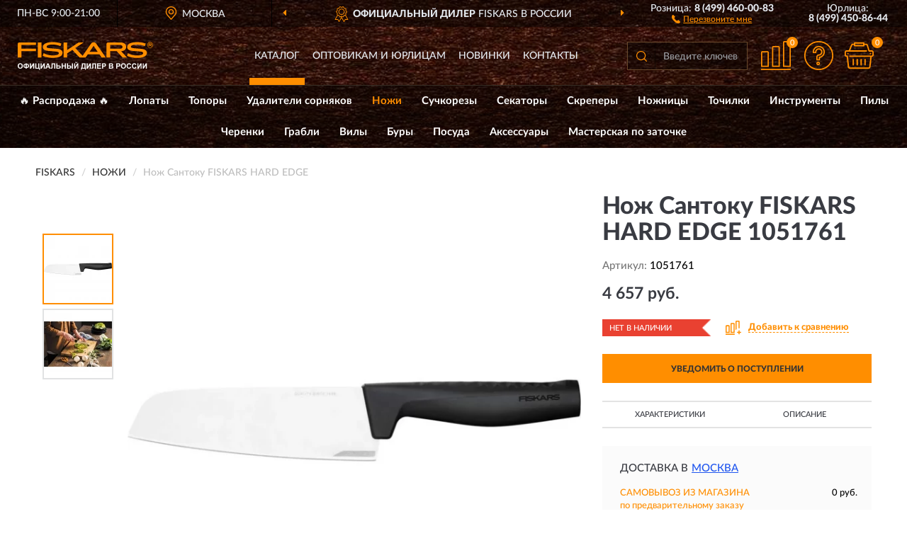

--- FILE ---
content_type: image/svg+xml
request_url: https://fskrs.ru/image/catalog/logo.svg
body_size: 4418
content:
<?xml version="1.0" encoding="UTF-8"?>
<!DOCTYPE svg PUBLIC "-//W3C//DTD SVG 1.1//EN" "http://www.w3.org/Graphics/SVG/1.1/DTD/svg11.dtd">
<!-- Creator: CorelDRAW X6 -->
<svg xmlns="http://www.w3.org/2000/svg" xml:space="preserve" width="191px" height="40px" version="1.1" style="shape-rendering:geometricPrecision; text-rendering:geometricPrecision; image-rendering:optimizeQuality; fill-rule:evenodd; clip-rule:evenodd"
viewBox="0 0 4434900 905700"
 xmlns:xlink="http://www.w3.org/1999/xlink">
 <defs>
  <style type="text/css">
   <![CDATA[
    .fil1 {fill:#ff8e00}
    .fil0 {fill:#FEFEFE;fill-rule:nonzero}
   ]]>
  </style>
 </defs>
 <g id="Слой_x0020_1">
  <metadata id="CorelCorpID_0Corel-Layer"/>
  <g id="_615183232">
   <path class="fil0" d="M-20 783060c0,-17560 2640,-32310 7900,-44260 3880,-8780 9260,-16680 16030,-23660 6780,-6980 14190,-12150 22250,-15560 10750,-4530 23140,-6810 37180,-6810 25420,0 45700,7900 60980,23660 15230,15790 22850,37720 22850,65830 0,27870 -7570,49680 -22690,65400 -15120,15750 -35370,23610 -60660,23610 -25620,0 -46030,-7820 -61150,-23490 -15110,-15640 -22690,-37210 -22690,-64720zm35840 -1160c0,19530 4530,34320 13550,44430 9020,10060 20490,15110 34370,15110 13900,0 25300,-5010 34240,-15000 8900,-10020 13350,-25010 13350,-45020 0,-19770 -4330,-34520 -13030,-44230 -8670,-9740 -20170,-14590 -34560,-14590 -14360,0 -25950,4930 -34730,14750 -8780,9870 -13190,24700 -13190,44550zm260740 66040l0 20200 -34160 0 0 -20200c-27550,-1010 -46950,-7820 -58300,-20370 -11350,-12590 -17000,-28310 -17000,-47200 0,-19880 5930,-35800 17760,-47830 11870,-12030 31040,-18560 57540,-19560l0 -17080 34160 0 0 17080c27380,1000 46750,7740 58170,20210 11430,12420 17130,28220 17130,47310 0,18970 -5700,34680 -17040,47190 -11390,12470 -30800,19240 -58260,20250zm0 -29110c9100,0 16960,-1530 23530,-4570 6540,-3050 11190,-7140 13950,-12320 2780,-5120 4140,-12660 4140,-22600 0,-24830 -13870,-37260 -41620,-37260l0 76750zm-34160 0l0 -76750c-14720,0 -25300,3250 -31840,9790 -6530,6540 -9780,16400 -9780,29590 0,24900 13880,37370 41620,37370zm137720 -122930l32480 0 0 114670 69770 -114670 34640 0 0 172240 -32480 0 0 -112830 -69760 112830 -34650 0 0 -172240zm172930 0l34890 0 0 143140 67110 0 0 -143140 34890 0 0 143140 14430 0 0 66630 -29110 0 0 -37530 -122210 0 0 -172240zm175740 0l32470 0 0 114670 69770 -114670 34640 0 0 172240 -32470 0 0 -112830 -69770 112830 -34640 0 0 -172240zm327610 172240l-37560 0 -14880 -39210 -69090 0 -14310 39210 -36890 0 66880 -172240 36850 0 69000 172240zm-63750 -68320l-23940 -63750 -23260 63750 47200 0zm97630 -103920l120650 0 0 172240 -34890 0 0 -143140 -51720 0 0 73540c0,21050 -720,35760 -2120,44060 -1410,8340 -4810,14880 -10270,19530 -5450,4650 -13950,6980 -25540,6980 -4080,0 -11470,-400 -22210,-1170l0 -26980 7780 120c7250,0 12190,-960 14670,-2930 2530,-1960 3770,-6770 3770,-14430l-120 -29590 0 -98230zm157130 0l34880 0 0 68800 46470 0c21900,0 37740,5130 47560,15400 9820,10260 14720,22570 14720,36930 0,11740 -2970,21720 -8950,29940 -5930,8260 -12710,13840 -20360,16760 -7620,2930 -18650,4410 -33050,4410l-81270 0 0 -172240zm34880 143140l33810 0c10940,0 18560,-530 22770,-1570 4210,-1040 8020,-3450 11350,-7180 3320,-3720 4970,-8300 4970,-13750 0,-7860 -2850,-13590 -8500,-17240 -5700,-3650 -15360,-5490 -29070,-5490l-35330 0 0 45230zm137330 29100l0 -172240 34880 0 0 67840 67850 0 0 -67840 34880 0 0 172240 -34880 0 0 -75300 -67850 0 0 75300 -34880 0zm174690 -172240l34890 0 0 68800 46470 0c12190,0 22690,1680 31470,5010 8780,3330 16120,9260 22010,17850 5860,8570 8780,18430 8780,29580 0,11670 -3050,21690 -9140,30150 -6130,8430 -12910,14000 -20410,16730 -7450,2760 -18400,4120 -32790,4120l-81280 0 0 -172240zm34890 143140l33910 0c10790,0 18330,-530 22620,-1570 4250,-1040 8060,-3450 11380,-7180 3340,-3720 4980,-8250 4980,-13630 0,-7620 -2720,-13350 -8140,-17160 -5460,-3810 -15270,-5690 -29430,-5690l-35320 0 0 45230zm128700 -143140l34880 0 0 172240 -34880 0 0 -172240zm71450 0l32470 0 0 114670 69780 -114670 34640 0 0 172240 -32480 0 0 -112830 -69770 112830 -34640 0 0 -172240zm89010 -49800l16120 0c-920,10620 -4690,19000 -11230,25060 -6530,6050 -14990,9100 -25380,9100 -10420,0 -18880,-3050 -25410,-9100 -6550,-6060 -10310,-14440 -11230,-25060l16110 0c570,5530 2490,9740 5860,12590 3370,2840 8260,4250 14670,4250 6380,0 11270,-1410 14640,-4250 3370,-2850 5290,-7060 5850,-12590zm164230 49800l118840 0 0 143140 15160 0 0 66630 -29120 0 0 -37530 -108010 0 0 37530 -29110 0 0 -66630 14680 0c7130,-14720 11870,-31800 14150,-51210 2280,-19440 3410,-44020 3410,-73730l0 -18200zm33190 29100c0,52130 -4800,90140 -14430,114040l65200 0 0 -114040 -50770 0zm124700 -29100l32480 0 0 114670 69770 -114670 34640 0 0 172240 -32480 0 0 -112830 -69760 112830 -34650 0 0 -172240zm184840 0l120640 0 0 172240 -34880 0 0 -143140 -51720 0 0 73540c0,21050 -720,35760 -2120,44060 -1410,8340 -4820,14880 -10270,19530 -5460,4650 -13950,6980 -25540,6980 -4090,0 -11470,-400 -22210,-1170l0 -26980 7770 120c7260,0 12190,-960 14680,-2930 2520,-1960 3770,-6770 3770,-14430l-120 -29590 0 -98230zm156410 172240l0 -172240 127500 0 0 29100 -92620 0 0 38260 86120 0 0 29100 -86120 0 0 46680 95990 0 0 29100 -130870 0zm160460 0l0 -172240 55770 0c21130,0 34880,840 41300,2570 9860,2600 18120,8210 24780,16870 6650,8660 9980,19850 9980,33560 0,10590 -1930,19450 -5730,26670 -3850,7210 -8700,12870 -14600,17000 -5890,4090 -11910,6810 -18000,8140 -8300,1640 -20290,2480 -36010,2480l-22610 0 0 64950 -34880 0zm34880 -143140l0 49080 18970 0c13670,0 22770,-920 27380,-2730 4610,-1800 8220,-4610 10820,-8500 2610,-3850 3940,-8290 3940,-13430 0,-6290 -1850,-11460 -5500,-15550 -3690,-4100 -8300,-6660 -13950,-7710 -4130,-750 -12430,-1160 -24940,-1160l-16720 0zm192410 -29100l68890 0c13670,0 23810,560 30510,1680 6740,1160 12710,3530 18000,7100 5290,3600 9700,8380 13230,14350 3530,5970 5300,12710 5300,20130 0,8020 -2170,15430 -6500,22130 -4330,6740 -10220,11750 -17640,15120 10470,3090 18490,8300 24140,15670 5610,7390 8420,16040 8420,26030 0,7850 -1810,15470 -5450,22890 -3660,7420 -8620,13350 -14960,17800 -6290,4410 -14080,7140 -23340,8180 -5770,600 -19760,1000 -41930,1160l-58670 0 0 -172240zm34890 28620l0 39700 22770 0c13510,0 21930,-200 25220,-610 5940,-680 10630,-2720 14030,-6130 3410,-3400 5100,-7860 5100,-13390 0,-5330 -1490,-9630 -4410,-12950 -2930,-3330 -7300,-5330 -13070,-6020 -3450,-390 -13360,-600 -29680,-600l-19960 0zm0 68320l0 46200 32240 0c12500,0 20480,-370 23850,-1050 5170,-960 9380,-3250 12630,-6900 3250,-3680 4890,-8530 4890,-14670 0,-5210 -1240,-9580 -3760,-13190 -2490,-3610 -6140,-6250 -10880,-7900 -4720,-1640 -15030,-2490 -30870,-2490l-28100 0zm205690 75300l0 -172240 55760 0c21140,0 34890,840 41300,2570 9860,2600 18130,8210 24790,16870 6650,8660 9980,19850 9980,33560 0,10590 -1930,19450 -5740,26670 -3840,7210 -8700,12870 -14590,17000 -5890,4090 -11910,6810 -18000,8140 -8300,1640 -20290,2480 -36010,2480l-22610 0 0 64950 -34880 0zm34880 -143140l0 49080 18960 0c13670,0 22770,-920 27380,-2730 4620,-1800 8220,-4610 10830,-8500 2610,-3850 3930,-8290 3930,-13430 0,-6290 -1840,-11460 -5490,-15550 -3690,-4100 -8300,-6660 -13960,-7710 -4120,-750 -12420,-1160 -24930,-1160l-16720 0zm115190 58060c0,-17560 2650,-32310 7900,-44260 3880,-8780 9260,-16680 16030,-23660 6790,-6980 14200,-12150 22260,-15560 10750,-4530 23130,-6810 37170,-6810 25420,0 45710,7900 60980,23660 15240,15790 22860,37720 22860,65830 0,27870 -7580,49680 -22700,65400 -15120,15750 -35360,23610 -60660,23610 -25620,0 -46030,-7820 -61150,-23490 -15110,-15640 -22690,-37210 -22690,-64720zm35840 -1160c0,19530 4530,34320 13560,44430 9020,10060 20480,15110 34360,15110 13910,0 25300,-5010 34240,-15000 8900,-10020 13350,-25010 13350,-45020 0,-19770 -4330,-34520 -13030,-44230 -8660,-9740 -20170,-14590 -34560,-14590 -14360,0 -25940,4930 -34720,14750 -8790,9870 -13200,24700 -13200,44550zm268680 22740l33680 10340c-5170,18970 -13790,33030 -25820,42260 -12030,9180 -27270,13790 -45750,13790 -22890,0 -41700,-7820 -56450,-23450 -14720,-15640 -22100,-37010 -22100,-64160 0,-28670 7420,-50950 22220,-66840 14790,-15870 34280,-23810 58410,-23810 21090,0 38220,6260 51370,18720 7860,7380 13710,17960 17640,31800l-34400 8180c-2040,-8900 -6300,-15960 -12750,-21130 -6500,-5170 -14360,-7740 -23580,-7740 -12790,0 -23170,4570 -31110,13750 -7980,9140 -11950,23980 -11950,44510 0,21730 3930,37250 11750,46470 7860,9260 18040,13870 30590,13870 9260,0 17240,-2930 23900,-8820 6650,-5900 11460,-15120 14350,-27740zm173730 0l33680 10340c-5170,18970 -13790,33030 -25820,42260 -12030,9180 -27260,13790 -45750,13790 -22890,0 -41690,-7820 -56450,-23450 -14710,-15640 -22090,-37010 -22090,-64160 0,-28670 7410,-50950 22210,-66840 14800,-15870 34280,-23810 58420,-23810 21090,0 38210,6260 51360,18720 7860,7380 13710,17960 17640,31800l-34400 8180c-2050,-8900 -6290,-15960 -12750,-21130 -6500,-5170 -14360,-7740 -23580,-7740 -12790,0 -23170,4570 -31110,13750 -7980,9140 -11950,23980 -11950,44510 0,21730 3930,37250 11750,46470 7860,9260 18040,13870 30590,13870 9270,0 17240,-2930 23900,-8820 6650,-5900 11470,-15120 14350,-27740zm64040 -108740l32470 0 0 114670 69770 -114670 34640 0 0 172240 -32480 0 0 -112830 -69760 112830 -34640 0 0 -172240zm172920 0l32480 0 0 114670 69770 -114670 34640 0 0 172240 -32480 0 0 -112830 -69760 112830 -34650 0 0 -172240z"/>
   <g>
    <polygon class="fil1" points="658570,10270 778750,10270 778750,506540 658570,506540 "/>
    <path class="fil1" d="M3029040 91900l317540 0c41710,0 88700,12400 88700,62520 0,50120 -46990,61650 -88700,61650l-317540 0 0 -124170zm410230 414640l145470 0 -196450 -208880c69600,-5760 165830,-33250 165830,-143240 0,-128170 -133060,-144150 -198670,-144150l-390730 0c-30660,0 -55620,24760 -55880,55440l0 440410 120200 0 0 -207120 215120 0 195110 207540z"/>
    <path class="fil1" d="M2354050 317190l133040 -195160 133050 195160 -266090 0zm229720 -251480c-29720,-40790 -50980,-60740 -95810,-60740 -44780,0 -65610,19950 -95760,60740 -22650,31490 -187610,271450 -266120,383190l-239480 -256330 273210 -181400 -164110 0 -374300 249250 0 -250150 -120190 0 0 495850 120190 0 0 -137470 169850 -112680 235940 250150 197790 0 73200 -106900 379170 0 72280 106900 137030 0c0,0 -274050,-399160 -303770,-440410l880 0z"/>
    <path class="fil1" d="M55850 10270c-30600,-220 -55630,24390 -55870,55000 0,170 0,290 0,440l0 440410 120180 0 0 -207120 477210 0 0 -82930 -477210 0 0 -124170 477210 0 0 -81630 -541520 0z"/>
    <path class="fil1" d="M4048200 220040l-247900 -20820c-71860,-6220 -91830,-19510 -91830,-46590 0,-66950 143230,-72280 199150,-72280 88260,1090 175610,18360 257650,51000l29710 -84260c-87100,-30810 -178770,-46710 -271090,-47080l-4540 0 -9090 70c-109960,0 -323320,19960 -323320,164530 0,71420 60340,112660 177400,122850l247910 20860c72290,6180 99350,23950 99350,55430 920,66960 -145000,74070 -208870,74070 -101870,-390 -202090,-25830 -291840,-74070l-28840 88700c99370,43140 206350,65630 314570,66130l7030 0 5260 -40c110020,0 323320,-19970 323320,-164530 0,-88720 -78920,-122870 -185810,-133080l1780 -890z"/>
    <path class="fil1" d="M1286100 220040l-247470 -20820c-72280,-6220 -92250,-19510 -92250,-46590 0,-66950 143710,-72280 199150,-72280 87670,1300 174400,18580 255890,51000l29710 -84260c-87100,-30850 -178770,-46750 -271090,-47080l-4540 0 -9090 70c-109980,0 -323300,19960 -323300,164530 0,71420 60300,112660 177390,122850l247910 20860c72290,6180 99350,23950 99350,55430 0,66960 -145910,72280 -207990,72280 -101890,-390 -202110,-25810 -291830,-74060l-28820 88710c103210,44860 214750,67380 327290,66080 109530,0 322860,-19960 322860,-164530 0,-88720 -78940,-122860 -185820,-133070l2650 880z"/>
    <path class="fil1" d="M4340030 177470c-44620,0 -80740,-36140 -80740,-80710 0,-44570 36120,-80700 80740,-80700 44550,0 80680,36130 80680,80700l0 0c250,44330 -35480,80470 -79820,80710 -310,0 -610,0 -860,0zm0 -177390c-52450,0 -94940,42490 -94940,94910 0,52400 42490,94920 94940,94920 52390,0 94890,-42520 94890,-94920l0 0c0,-52420 -42500,-94910 -94890,-94910z"/>
    <path class="fil1" d="M4315160 61280l35480 0c8000,0 16880,2230 16880,11960 0,9770 -8880,11980 -16880,11980l-35480 0 0 -23940zm53230 80280l28370 0 -38120 -40360c13730,0 32360,-6660 32360,-27960 0,-21280 -25730,-27930 -38590,-27930l-50540 0c-5930,0 -10840,4700 -11100,10660l0 85590 23520 0 0 -40360 16860 0 36370 40360 870 0z"/>
   </g>
  </g>
 </g>
</svg>
